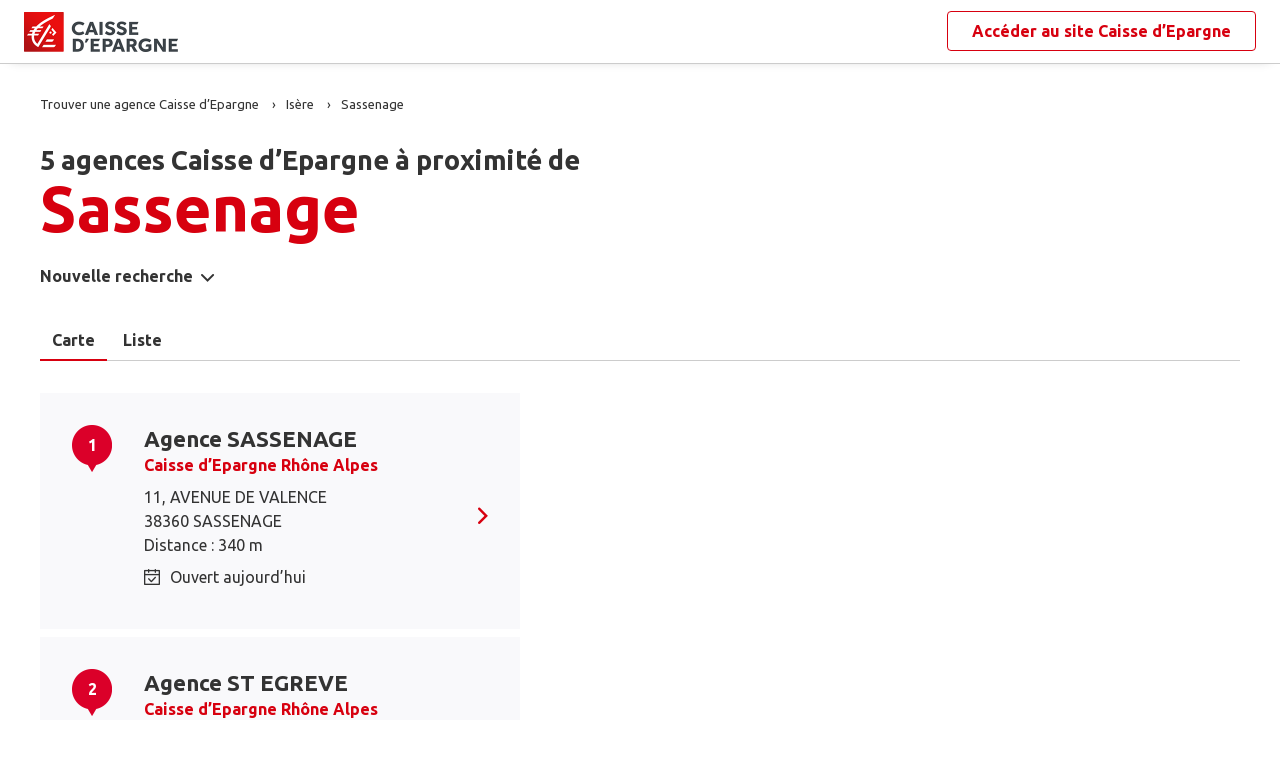

--- FILE ---
content_type: text/html
request_url: https://www.agences.caisse-epargne.fr/banque-assurance/sassenage-C38474
body_size: 9136
content:
<!DOCTYPE html>
<!--[if IE 6]>
<html class="ie ie6" lang="fr">
<![endif]-->
<!--[if IE 7]>
<html class="ie ie7" lang="fr">
<![endif]-->
<!--[if IE 8]>
<html class="ie ie8" lang="fr">
<![endif]-->
<!--[if IE 9]>
<html class="ie ie9" lang="fr">
<![endif]-->
<!--[if !(IE 6) | !(IE 7) | !(IE 8) | !(IE 9) ]><!-->
<html lang="fr">
<!--<![endif]-->
<head>
	<meta http-equiv="Content-Type" content="text/html; charset=windows-1252" />
<meta name="viewport" content="width=device-width, initial-scale=1, maximum-scale=1, user-scalable=no" />
<meta http-equiv="X-UA-Compatible" content="IE=edge" />


<title>Caisse d&#8217;Epargne : Agences&nbsp;Sassenage (38360)</title>
<meta name="description" content="Trouvez rapidement la liste des agences Caisse d&#8217;Epargne Sassenage (38360) et leurs horaires d'ouverture avec les plans d'accès." />
<meta name="geo.region" content="FR-38" />
<meta name="geo.placename" content="Sassenage" />

<link rel="canonical" href="https://www.agences.caisse-epargne.fr/banque-assurance/sassenage-C38474">


<link rel="shortcut icon" type="images/x-icon" href="/banque-assurance/favicon.ico" />
<link rel="apple-touch-icon" href="/banque-assurance/UI/20230127-090631/img/hd/apple-touch-icon.png" />
<script type="text/javascript">
var GA_ID = '';
var GA_EM_ID = '';
var g_urlSms = 'https://www.agences.caisse-epargne.fr/banque-assurance/';
var g_autoReload = 1;
var g_sitePath = 'https://www.agences.caisse-epargne.fr';
var g_siteRoot = '/banque-assurance/';
var g_includesRoot = '/banque-assurance/includes/20230214-093511/';
var g_uiRoot = '/banque-assurance/UI/20230127-090631/';
var g_statParam = 'ce-sl-v2';
var g_namePOI = '';
var g_agenceType = 'agencece';
var g_rdvEnabled = true;

var g_tagScriptUrl = 'https://tags.tiqcdn.com/utag/banque-populaire/bp-nat/prod/utag.js';
var g_tagDebug = false;
var g_tagCookie = 'visitor_context';

var CAISSES = {"":{"id":"","code":"","name":"Caisse d’Epargne","rootUrl":"https://www.caisse-epargne.fr","homeUrl":"/","epargnerUrl":"/particuliers/epargner","emprunterUrl":"/particuliers/emprunter","assurerUrl":"/particuliers/assurer","rdvUrl":"","headerEnabled":true,"footerEnabled":true,"indexEnabled":true},"13335":{"id":"13335","code":"aquitaine-poitou-charentes","name":"Aquitaine Poitou-Charentes","rootUrl":"https://www.caisse-epargne.fr","homeUrl":"/aquitaine-poitou-charentes/","epargnerUrl":"/particuliers/epargner","emprunterUrl":"/particuliers/emprunter","assurerUrl":"/particuliers/assurer","rdvUrl":"https://www.caisse-epargne.fr/aquitaine-poitou-charentes/particuliers/rendez-vous-en-ligne","headerEnabled":true,"footerEnabled":true,"indexEnabled":true},"18715":{"id":"18715","code":"auvergne-limousin","name":"Auvergne Limousin","rootUrl":"https://www.caisse-epargne.fr","homeUrl":"/auvergne-limousin/","epargnerUrl":"/particuliers/epargner","emprunterUrl":"/particuliers/emprunter","assurerUrl":"/particuliers/assurer","rdvUrl":"https://www.caisse-epargne.fr/auvergne-limousin/particuliers/rendez-vous-en-ligne","headerEnabled":true,"footerEnabled":true,"indexEnabled":true},"12135":{"id":"12135","code":"bourgogne-franche-comte","name":"Bourgogne Franche-Comté","rootUrl":"https://www.caisse-epargne.fr","homeUrl":"/bourgogne-franche-comte/","epargnerUrl":"/particuliers/epargner","emprunterUrl":"/particuliers/emprunter","assurerUrl":"/particuliers/assurer","rdvUrl":"https://www.caisse-epargne.fr/bourgogne-franche-comte/particuliers/rendez-vous-en-ligne","headerEnabled":true,"footerEnabled":true,"indexEnabled":true},"14445":{"id":"14445","code":"bretagne-pays-de-loire","name":"Bretagne Pays de Loire","rootUrl":"https://www.caisse-epargne.fr","homeUrl":"/bretagne-pays-de-loire/","epargnerUrl":"/particuliers/epargner","emprunterUrl":"/particuliers/emprunter","assurerUrl":"/particuliers/assurer","rdvUrl":"https://www.caisse-epargne.fr/bretagne-pays-de-loire/particuliers/rendez-vous-en-ligne","headerEnabled":true,"footerEnabled":true,"indexEnabled":true},"11315":{"id":"11315","code":"cepac","name":"CEPAC","rootUrl":"https://www.caisse-epargne.fr","homeUrl":"/cepac/","epargnerUrl":"/particuliers/epargner","emprunterUrl":"/particuliers/emprunter","assurerUrl":"/particuliers/assurer","rdvUrl":"https://www.caisse-epargne.fr/cepac/particuliers/rendez-vous-en-ligne","headerEnabled":true,"footerEnabled":true,"indexEnabled":true},"18315":{"id":"18315","code":"cote-d-azur","name":"Côte d'Azur","rootUrl":"https://www.caisse-epargne.fr","homeUrl":"/cote-d-azur/","epargnerUrl":"/particuliers/epargner","emprunterUrl":"/particuliers/emprunter","assurerUrl":"/particuliers/assurer","rdvUrl":"https://www.caisse-epargne.fr/cote-d-azur/particuliers/rendez-vous-en-ligne","headerEnabled":true,"footerEnabled":true,"indexEnabled":true},"15135":{"id":"15135","code":"grand-est-europe","name":"Grand Est Europe","rootUrl":"https://www.caisse-epargne.fr","homeUrl":"/grand-est-europe/","epargnerUrl":"/particuliers/epargner","emprunterUrl":"/particuliers/emprunter","assurerUrl":"/particuliers/assurer","rdvUrl":"https://www.caisse-epargne.fr/grand-est-europe/particuliers/rendez-vous-en-ligne","headerEnabled":true,"footerEnabled":true,"indexEnabled":true},"16275":{"id":"16275","code":"hauts-de-france","name":"Hauts de France","rootUrl":"https://www.caisse-epargne.fr","homeUrl":"/hauts-de-france/","epargnerUrl":"/particuliers/epargner","emprunterUrl":"/particuliers/emprunter","assurerUrl":"/particuliers/assurer","rdvUrl":"https://www.caisse-epargne.fr/hauts-de-france/particuliers/rendez-vous-en-ligne","headerEnabled":true,"footerEnabled":true,"indexEnabled":true},"17515":{"id":"17515","code":"ile-de-france","name":"Ile-de-France","rootUrl":"https://www.caisse-epargne.fr","homeUrl":"/ile-de-france/","epargnerUrl":"/particuliers/epargner","emprunterUrl":"/particuliers/emprunter","assurerUrl":"/particuliers/assurer","rdvUrl":"https://www.caisse-epargne.fr/ile-de-france/particuliers/rendez-vous-en-ligne","headerEnabled":true,"footerEnabled":true,"indexEnabled":true},"13485":{"id":"13485","code":"languedoc-roussillon","name":"Languedoc Roussillon","rootUrl":"https://www.caisse-epargne.fr","homeUrl":"/languedoc-roussillon/","epargnerUrl":"/particuliers/epargner","emprunterUrl":"/particuliers/emprunter","assurerUrl":"/particuliers/assurer","rdvUrl":"https://www.caisse-epargne.fr/languedoc-roussillon/particuliers/rendez-vous-en-ligne","headerEnabled":true,"footerEnabled":true,"indexEnabled":true},"14265":{"id":"14265","code":"loire-drome-ardeche","name":"Loire Drôme Ardèche","rootUrl":"https://www.caisse-epargne.fr","homeUrl":"/loire-drome-ardeche/","epargnerUrl":"/particuliers/epargner","emprunterUrl":"/particuliers/emprunter","assurerUrl":"/particuliers/assurer","rdvUrl":"https://www.caisse-epargne.fr/loire-drome-ardeche/particuliers/rendez-vous-en-ligne","headerEnabled":true,"footerEnabled":true,"indexEnabled":true},"14505":{"id":"14505","code":"loire-centre","name":"Loire-Centre","rootUrl":"https://www.caisse-epargne.fr","homeUrl":"/loire-centre/","epargnerUrl":"/particuliers/epargner","emprunterUrl":"/particuliers/emprunter","assurerUrl":"/particuliers/assurer","rdvUrl":"https://www.caisse-epargne.fr/loire-centre/particuliers/rendez-vous-en-ligne","headerEnabled":true,"footerEnabled":true,"indexEnabled":true},"13135":{"id":"13135","code":"midi-pyrenees","name":"Midi Pyrénées","rootUrl":"https://www.caisse-epargne.fr","homeUrl":"/midi-pyrenees/","epargnerUrl":"/particuliers/epargner","emprunterUrl":"/particuliers/emprunter","assurerUrl":"/particuliers/assurer","rdvUrl":"https://www.caisse-epargne.fr/midi-pyrenees/particuliers/rendez-vous-en-ligne","headerEnabled":true,"footerEnabled":true,"indexEnabled":true},"11425":{"id":"11425","code":"normandie","name":"Normandie","rootUrl":"https://www.caisse-epargne.fr","homeUrl":"/normandie/","epargnerUrl":"/particuliers/epargner","emprunterUrl":"/particuliers/emprunter","assurerUrl":"/particuliers/assurer","rdvUrl":"https://www.caisse-epargne.fr/normandie/particuliers/rendez-vous-en-ligne","headerEnabled":true,"footerEnabled":true,"indexEnabled":true},"13825":{"id":"13825","code":"rhone-alpes","name":"Rhône Alpes","rootUrl":"https://www.caisse-epargne.fr","homeUrl":"/rhone-alpes/","epargnerUrl":"/particuliers/epargner","emprunterUrl":"/particuliers/emprunter","assurerUrl":"/particuliers/assurer","rdvUrl":"https://www.caisse-epargne.fr/rhone-alpes/particuliers/rendez-vous-en-ligne","headerEnabled":true,"footerEnabled":true,"indexEnabled":true}};

</script><link rel="stylesheet" href="https://unpkg.com/material-components-web@7.0.0/dist/material-components-web.min.css">
<link href="https://fonts.googleapis.com/css2?family=Ubuntu:ital,wght@0,400;0,700;1,400&display=swap" rel="stylesheet" />

<link type="text/css" rel="stylesheet" href="/banque-assurance/UI/20230127-090631/20230127-090631/css-compiled/styles.min.css" />


<script type="text/javascript" src="/global/carto/api/1.2/api.js" integrity="sha384-8tcXGqpz/oQPFfwlmRJe6o3AA3H18PNYLTJ0fB+nofvWUzGrnKia6eNSM4bEbzUb" crossorigin="anonymous"></script>


<script type="text/javascript" src="/banque-assurance/includes/20230214-093511/js-compiled/common.js"></script>

<script src="https://unpkg.com/material-components-web@7.0.0/dist/material-components-web.min.js"></script>

<script type="text/javascript" src="/banque-assurance/includes/20230214-093511/js-compiled/search.js"></script>
<script type="text/javascript">
(function(){
var s = function(id, c) { g_seoDept.SetDeptImplementationCount(id, c) }
s('01',34);s('02',26);s('03',22);s('04',14);s('05',12);s('06',70);s('07',34);s('08',11);s('09',11);s('10',16);s('11',22);s('12',23);s('13',113);s('14',39);s('15',9);s('16',26);s('17',43);s('18',18);s('19',16);s('21',34);s('22',23);s('23',10);s('24',25);s('25',28);s('26',44);s('27',31);s('28',27);s('29',48);s('2A',7);s('2B',9);s('30',41);s('31',81);s('32',15);s('33',100);s('34',78);s('35',55);s('36',17);s('37',45);s('38',79);s('39',19);s('40',31);s('41',23);s('42',79);s('43',21);s('44',74);s('45',51);s('46',9);s('47',19);s('48',6);s('49',48);s('50',34);s('51',32);s('52',10);s('53',11);s('54',34);s('55',10);s('56',45);s('57',53);s('58',18);s('59',130);s('60',42);s('61',16);s('62',76);s('63',44);s('64',52);s('65',12);s('66',24);s('67',52);s('68',35);s('69',134);s('70',10);s('71',37);s('72',42);s('73',28);s('74',41);s('75',79);s('76',89);s('77',50);s('78',70);s('79',31);s('80',31);s('81',25);s('82',13);s('83',66);s('84',33);s('85',31);s('86',31);s('87',28);s('88',27);s('89',25);s('90',7);s('91',55);s('92',46);s('93',36);s('94',42);s('95',46);s('971',16);s('972',14);s('973',2);s('974',35);s('975',4);s('976',3);s('977',1);s('978',2);s('98',1);s('99',1);s('',15);
})();
g_seoURI.SetSitePath('https://www.agences.caisse-epargne.fr');
g_seoURI.SetSiteRoot('/banque-assurance/');
g_seoURI.SetNamePOI(g_namePOI);



g_documentContext.Unserialize('{"geo":{},"env":{},"poi":{"cityId":"38474","countryId":"33","x":860932,"y":2028571},"back":{}}');
g_contextEnv.SetParams(g_documentContext.GetContext('env'),true);
g_documentContext.AddContext('env', g_contextEnv);
g_contextGEO.SetParams(g_documentContext.GetContext('geo'),true);
g_documentContext.AddContext('geo', g_contextGEO);
g_contextBack.SetParam('context',g_documentContext.UnserializeString('{"geo":{},"env":{},"poi":{"cityId":"38474","countryId":"33","x":860932,"y":2028571},"back":{}}'));
g_documentContext.AddContext('back', g_contextBack);
g_contextPoi.SetParams(g_documentContext.GetContext('poi'),true);
g_documentContext.AddContext('poi', g_contextPoi);
</script>
</head>
<body class="em-body em-body--search agencece">
	
<div class="em-client__header">
	<a class="logo-ce" href="https://www.caisse-epargne.fr/" title="Caisse d&#8217;Epargne"><img src="/banque-assurance/UI/20230127-090631/logos/national.png" alt="Caisse d’Epargne" loading="lazy" /></a>
	<a class="link-ce" href="https://www.caisse-epargne.fr/" title="Caisse d&#8217;Epargne"><span>Accéder au site&nbsp;</span><span class="link-marque">Caisse d’Epargne</span></a>
</div>


	<div class="em-page">

		<header class="em-page__header em-page__header--search">
			<div class="em-breadcrumbs--desktop">
			
<nav class="em-breadcrumbs">
  <ul class="em-breadcrumbs__list" itemscope="" itemtype="http://schema.org/BreadcrumbList">
		<li class="em-breadcrumbs__item" itemprop="itemListElement" itemscope="" itemtype="http://schema.org/ListItem">
			<a class="em-breadcrumbs__link" itemprop="item" href="/banque-assurance/">
				<span itemprop="name">Trouver une agence&nbsp;Caisse d&#8217;Epargne</span>
			</a>
			<meta itemprop="position" content="1">
		</li>
			<li class="em-breadcrumbs__item" itemprop="itemListElement" itemscope="" itemtype="http://schema.org/ListItem">
				<a class="em-breadcrumbs__link" itemprop="item" href="https://www.agences.caisse-epargne.fr/banque-assurance/isere-38">
					<span itemprop="name">Is&#232;re</span>
				</a>
				<meta itemprop="position" content="2" />
			</li>
			<li class="em-breadcrumbs__item" itemprop="itemListElement" itemscope="" itemtype="http://schema.org/ListItem">
				<a class="em-breadcrumbs__link" itemprop="item" href="https://www.agences.caisse-epargne.fr/banque-assurance/sassenage-C38474">
					<span itemprop="name">Sassenage</span>
				</a>
				<meta itemprop="position" content="3" />
			</li>
  </ul>
  <div class="clear"></div>
</nav>
			</div>
			<div class="em-header">
				<h1 class="em-header__title em-title em-title--primary">
					<span class="em-header__suptitle">5 agences Caisse d&#8217;Epargne à proximité de </span> Sassenage</h1>
			</div>
			<div class="em-search-form__new-search-container">
				<button class="em-search-form__new-search">Nouvelle recherche</button>
			</div>
		</header>

		<main class="em-page__content">
			<div class="em-search-form--wrapper">
	<form id="em-search-form" class="em-search-form" action="" method="post">

		<h2 class="em-search-form__title em-title--secondary">Votre recherche</h2>

		<div class="em-search-form__content">

			<div class="mdc-tab-bar em-search-form__scroll-wrapper" role="tablist">
				<div class="mdc-tab-scroller">
					<div class="mdc-tab-scroller__scroll-area">
						<div class="mdc-tab-scroller__scroll-content">
							<button type="button" id="agencece" value="agencece" class="mdc-tab mdc-tab--active em-search-form__agence-type-button" role="tab" aria-selected="true" tabindex="0">
								<span class="mdc-tab__content">
									<span class="mdc-tab__text-label">Agences</span>
								</span>
								<span class="mdc-tab-indicator mdc-tab-indicator--active">
									<span class="mdc-tab-indicator__content mdc-tab-indicator__content--underline"></span>
								</span>
								<span class="mdc-tab__ripple"></span>
							</button>
							<button type="button" value="dab" class="mdc-tab em-search-form__agence-type-button" role="tab" aria-selected="false" tabindex="1">
								<span class="mdc-tab__content">
									<span class="mdc-tab__text-label">Distributeurs</span>
								</span>
								<span class="mdc-tab-indicator">
									<span class="mdc-tab-indicator__content mdc-tab-indicator__content--underline"></span>
								</span>
								<span class="mdc-tab__ripple"></span>
							</button>
							<button type="button" id="centreaf" value="centreaf" class="mdc-tab em-search-form__agence-type-button" role="tab" aria-selected="false" tabindex="2">
								<span class="mdc-tab__content">
									<span class="mdc-tab__text-label">Centres d’affaires</span>
								</span>
								<span class="mdc-tab-indicator">
									<span class="mdc-tab-indicator__content mdc-tab-indicator__content--underline"></span>
								</span>
								<span class="mdc-tab__ripple"></span>
							</button>
						</div>
					</div>
				</div>
			</div>

			<div class="em-search-form__fieldset-wrapper">
				<fieldset class="em-search-form__fieldset em-search-form__search-fields">
					<div class="em-search-form__field" id="fieldsearchstreet">
						<input type="text" id="em-search-form__searchstreet" value="" autocomplete="off" />
						<label for="em-search-form__searchstreet">Rue</label>
					</div>

					<div class="em-search-form__field" id="fieldsearchcity">
						<input type="text" id="em-search-form__searchcity" value="" autocomplete="off" />
						<label for="em-search-form__searchcity">Ville / Code postal</label>
						<a href="#" class="em-search-form__localize-me"><span>Me localiser</span></a>
					</div>
				</fieldset>

				<fieldset class="em-search-form__fieldset em-search-form__buttons">
					<div class="em-search-form__field">
						<input type="checkbox" id="em-search-form__saturday"  />
						<label for="em-search-form__saturday">Ouvert le samedi</label>
					</div>

					<div class="em-search-form__field">
						<button type="submit" class="em-search-form__submit em-button em-button--primary">Rechercher</button>
					</div>
				</fieldset>
			</div>
		</div>
	</form>
</div>

			<div class="em-results-wrapper">
				<div class="em-results">
					<div class="btnswap">
						<a class="btn btnmap active" href="#">Carte</a>
						<a class="btn btnlist" href="#">Liste</a>
					</div>

					<div class="em-results__list-wrapper">
						<div class="em-results__list">
							
								<ul class="em-results__items">
									<li class="em-results__item em-poi-card" data-id="13825030202"><span class="em-poi-card__icon">1</span><h2 class="em-poi-card__label"><a class="em-poi-card__link" href="/banque-assurance/sassenage-id13825030202">Agence SASSENAGE</a><a class="em-poi-card__network" href="https://www.caisse-epargne.fr/rhone-alpes/" target="_blank">Caisse d’Epargne Rh&#244;ne Alpes</a></h2><div class="em-poi-card__address">11, AVENUE DE VALENCE<br />38360 SASSENAGE<br /> Distance : 340 m</div><div class="em-poi-card__opening-hours opened">Ouvert aujourd&#8217;hui</div><a class="em-poi-card__rdv em-button em-button--primary" href="#">Prendre rendez-vous</a></li><li class="em-results__item em-poi-card" data-id="13825030204"><span class="em-poi-card__icon">2</span><h2 class="em-poi-card__label"><a class="em-poi-card__link" href="/banque-assurance/st-egreve-id13825030204">Agence ST EGREVE</a><a class="em-poi-card__network" href="https://www.caisse-epargne.fr/rhone-alpes/" target="_blank">Caisse d’Epargne Rh&#244;ne Alpes</a></h2><div class="em-poi-card__address">9, AVENUE DU GENERAL DE GAULLE<br />38120 SAINT-EGREVE<br /> Distance : 3.1 km</div><div class="em-poi-card__opening-hours opened">Ouvert aujourd&#8217;hui</div><a class="em-poi-card__rdv em-button em-button--primary" href="#">Prendre rendez-vous</a></li><li class="em-results__item em-poi-card" data-id="13825030285"><span class="em-poi-card__icon">3</span><h2 class="em-poi-card__label"><a class="em-poi-card__link" href="/banque-assurance/seyssinet-id13825030285">Agence SEYSSINET</a><a class="em-poi-card__network" href="https://www.caisse-epargne.fr/rhone-alpes/" target="_blank">Caisse d’Epargne Rh&#244;ne Alpes</a></h2><div class="em-poi-card__address">80, AVENUE DE LA REPUBLIQUE<br />38170 SEYSSINET-PARISET<br /> Distance : 4.5 km</div><div class="em-poi-card__opening-hours opened">Ouvert aujourd&#8217;hui</div><a class="em-poi-card__rdv em-button em-button--primary" href="#">Prendre rendez-vous</a></li><li class="em-results__item em-poi-card" data-id="13825030322"><span class="em-poi-card__icon">4</span><h2 class="em-poi-card__label"><a class="em-poi-card__link" href="/banque-assurance/grenoble-berriat-id13825030322">Agence GRENOBLE BERRIAT</a><a class="em-poi-card__network" href="https://www.caisse-epargne.fr/rhone-alpes/" target="_blank">Caisse d’Epargne Rh&#244;ne Alpes</a></h2><div class="em-poi-card__address">118, COURS BERRIAT<br />38000 GRENOBLE<br /> Distance : 4.7 km</div><div class="em-poi-card__opening-hours opened">Ouvert aujourd&#8217;hui</div><a class="em-poi-card__rdv em-button em-button--primary" href="#">Prendre rendez-vous</a></li><li class="em-results__item em-poi-card" data-id="13825030341"><span class="em-poi-card__icon">5</span><h2 class="em-poi-card__label"><a class="em-poi-card__link" href="/banque-assurance/grenoble-vallier-id13825030341">Agence GRENOBLE VALLIER</a><a class="em-poi-card__network" href="https://www.caisse-epargne.fr/rhone-alpes/" target="_blank">Caisse d’Epargne Rh&#244;ne Alpes</a></h2><div class="em-poi-card__address">35, BOULEVARD JOSEPH VALLIER<br />38100 GRENOBLE<br /> Distance : 5.2 km</div><div class="em-poi-card__opening-hours opened">Ouvert aujourd&#8217;hui</div><a class="em-poi-card__rdv em-button em-button--primary" href="#">Prendre rendez-vous</a></li>
								</ul>
							
						</div>
					</div>

					<div class="em-results__map-wrapper">
						<div class="em-results__map em-map map"  id="searchmap">
							<div id="searchviewer" class="em-results__map-viewer em-map__viewer"></div>
							<div id="searchbtnsmap" class="em-map__buttons">
								<a id="searchbtnzoomin" class="em-map__btn-zoomin em-map__btn-zoom" href="#"
									title="Zoom avant"><span>Zoom avant</span></a>
								<a id="searchbtnzoomout" class="em-map__btn-zoomout em-map__btn-zoom" href="#"
									title="Zoom arri&egrave;re"><span>Zoom arri&egrave;re</span></a>
							</div>
						</div>
					</div>
				</div>
			</div>

			<div class="em-info">
				<h2 class="em-title em-title--secondary">Nos agences&nbsp;Caisse d’Epargne<span>&nbsp;à proximité de&nbsp;<span class="em-info-placename">Sassenage</span></span>
				</h2>

				<div class="em-info-text">
					<p>Découvrez les coordonnées et horaires d’ouverture de nos&nbsp;<span class="em-info-text-strong">5 agences&nbsp;bancaires Caisse d’Epargne</span><span>&nbsp;à proximité de <span class="em-info-placename">Sassenage</span>&nbsp;:&nbsp;
						numéro de téléphone, e-mail et adresse.
					</p>
					<p>Retrouvez tous les services Caisse d’Epargne disponibles en agence : retrait, remise de chèques, rendez-vous avec un conseiller.</p>
				</div>
			</div>
		</main>

		<footer class="em-page__footer">
			<div class="em-indexes em-indexes--home">

				
						<div class="em-index">
							<div class="em-index__header">
								<h3 class="em-index__header-title em-title">Les agences&nbsp;Caisse d&#8217;Epargne
									dans les villes &agrave; proximit&eacute;</h3>
							</div>
							<div class="em-index__body">
								<ul><li><a href="/banque-assurance/sassenage-C38474">Sassenage</a></li><li><a href="/banque-assurance/fontaine-C38169">Fontaine</a></li><li><a href="/banque-assurance/saint-egreve-C38382">Saint-&#201;gr&#232;ve</a></li><li><a href="/banque-assurance/seyssinet-pariset-C38485">Seyssinet-Pariset</a></li><li><a href="/banque-assurance/grenoble-C38185">Grenoble</a></li><li><a href="/banque-assurance/echirolles-C38151">&#201;chirolles</a></li><li><a href="/banque-assurance/meylan-C38229">Meylan</a></li><li><a href="/banque-assurance/eybens-C38158">Eybens</a></li><li><a href="/banque-assurance/saint-martin-d-heres-C38421">Saint-Martin-d'H&#232;res</a></li><li><a href="/banque-assurance/le-pont-de-claix-C38317">Le Pont-de-Claix</a></li><li><a href="/banque-assurance/voreppe-C38565">Voreppe</a></li><li><a href="/banque-assurance/voiron-C38563">Voiron</a></li></ul>
							</div>
						</div>
					
						<div class="em-index">
							<div class="em-index__header">
								<h3 class="em-index__header-title em-title">Les agences&nbsp;Caisse d&#8217;Epargne
									dans les d&eacute;partements limitrophes</h3>
								<span class="arrow ms"></span>
							</div>
							<div class="em-index__body">
								<ul><li><a href="/banque-assurance/ain-01">01 Ain</a></li><li><a href="/banque-assurance/hautes-alpes-05">05 Hautes-Alpes</a></li><li><a href="/banque-assurance/ardeche-07">07 Ard&#232;che</a></li><li><a href="/banque-assurance/drome-26">26 Dr&#244;me</a></li><li><a href="/banque-assurance/loire-42">42 Loire</a></li><li><a href="/banque-assurance/rhone-69">69 Rh&#244;ne</a></li><li><a href="/banque-assurance/savoie-73">73 Savoie</a></li></ul>
							</div>
						</div>
					

				<div class="em-breadcrumbs--mobile">
					
<nav class="em-breadcrumbs">
  <ul class="em-breadcrumbs__list" itemscope="" itemtype="http://schema.org/BreadcrumbList">
		<li class="em-breadcrumbs__item" itemprop="itemListElement" itemscope="" itemtype="http://schema.org/ListItem">
			<a class="em-breadcrumbs__link" itemprop="item" href="/banque-assurance/">
				<span itemprop="name">Trouver une agence&nbsp;Caisse d&#8217;Epargne</span>
			</a>
			<meta itemprop="position" content="1">
		</li>
			<li class="em-breadcrumbs__item" itemprop="itemListElement" itemscope="" itemtype="http://schema.org/ListItem">
				<a class="em-breadcrumbs__link" itemprop="item" href="https://www.agences.caisse-epargne.fr/banque-assurance/isere-38">
					<span itemprop="name">Is&#232;re</span>
				</a>
				<meta itemprop="position" content="2" />
			</li>
			<li class="em-breadcrumbs__item" itemprop="itemListElement" itemscope="" itemtype="http://schema.org/ListItem">
				<a class="em-breadcrumbs__link" itemprop="item" href="https://www.agences.caisse-epargne.fr/banque-assurance/sassenage-C38474">
					<span itemprop="name">Sassenage</span>
				</a>
				<meta itemprop="position" content="3" />
			</li>
  </ul>
  <div class="clear"></div>
</nav>
				</div>

				<div class="em-copyright">Powered by <a href="https://www.evermaps.com" target="_blank">evermaps &copy;</a></div>
			</div>
		</footer>

	</div>

	
<script type="text/javascript">
	function g_addPois(){
		g_poisBoundrect = {'t': Number.MIN_VALUE, 'l': Number.MAX_VALUE , 'r': Number.MIN_VALUE, 'b': Number.MAX_VALUE};
		
		AddPoi('13825030202',861272,2028577,{"datas":{"position":1,"prelabel":"Agence","label":"SASSENAGE","banque":"13825","id":"13825030202","caisseId":"13825","agenceType":"agencece","agenceSpecificType":0,"typeId":"CENGI","address1":"11, AVENUE DE VALENCE","address2":"","zip":"38360","city":"SASSENAGE","cityId":"38474","regionId":"38","tel":"04.58.84.00.63","fax":"","focusScale":5000,"length":"340","libreservice":"0","textinfo":"","guichetservice":"","reseau":"","webreseau":"","devises":"","change":"","saturday":"1","dabssagence":false,"dab":"1","business":"0","agencemobreduite":"1","coffrefort":"0","dab24h":"1","dabmobreduite":"1","textschedule":"","teltarif":"","libteltarif":"","marche":"","rawSchedules":";09h15-12h30;09h15-12h30;09h15-12h30;09h15-12h30;08h45-12h30;","schedule": {"day1":"","day2":"09h15-12h30","day3":"09h15-12h30","day4":"09h15-12h30","day5":"09h15-12h30","day6":"08h45-12h30","day7":"","rdv1":"","rdv2":"13h30-18h00","rdv3":"13h30-18h00","rdv4":"13h30-18h00","rdv5":"13h30-18h00","rdv6":"","rdv7":""}}});
		
		AddPoi('13825030204',862669,2031169,{"datas":{"position":2,"prelabel":"Agence","label":"ST EGREVE","banque":"13825","id":"13825030204","caisseId":"13825","agenceType":"agencece","agenceSpecificType":0,"typeId":"CENGI","address1":"9, AVENUE DU GENERAL DE GAULLE","address2":"","zip":"38120","city":"SAINT-EGREVE","cityId":"38382","regionId":"38","tel":"04.58.84.00.65","fax":"","focusScale":5000,"length":"3125","libreservice":"0","textinfo":"","guichetservice":"","reseau":"","webreseau":"","devises":"","change":"","saturday":"1","dabssagence":false,"dab":"1","business":"0","agencemobreduite":"1","coffrefort":"0","dab24h":"0","dabmobreduite":"1","textschedule":"","teltarif":"","libteltarif":"","marche":"","rawSchedules":";09h15-12h30   13h30-18h00;09h15-12h30   13h30-18h00;09h15-12h30   13h30-18h00;09h15-12h30   13h30-18h00;08h45-12h30;","schedule": {"day1":"","day2":"09h15-12h30   13h30-18h00","day3":"09h15-12h30   13h30-18h00","day4":"09h15-12h30   13h30-18h00","day5":"09h15-12h30   13h30-18h00","day6":"08h45-12h30","day7":"","rdv1":"","rdv2":"","rdv3":"","rdv4":"","rdv5":"","rdv6":"","rdv7":""}}});
		
		AddPoi('13825030285',864125,2025459,{"datas":{"position":3,"prelabel":"Agence","label":"SEYSSINET","banque":"13825","id":"13825030285","caisseId":"13825","agenceType":"agencece","agenceSpecificType":0,"typeId":"CENGI","address1":"80, AVENUE DE LA REPUBLIQUE","address2":"","zip":"38170","city":"SEYSSINET-PARISET","cityId":"38485","regionId":"38","tel":"04.58.84.00.64","fax":"","focusScale":5000,"length":"4459","libreservice":"0","textinfo":"","guichetservice":"","reseau":"","webreseau":"","devises":"","change":"","saturday":"1","dabssagence":false,"dab":"1","business":"0","agencemobreduite":"1","coffrefort":"0","dab24h":"1","dabmobreduite":"1","textschedule":"","teltarif":"","libteltarif":"","marche":"","rawSchedules":";09h15-12h30   13h30-18h00;09h15-12h30   13h30-18h00;09h15-12h30   13h30-18h00;09h15-12h30   13h30-18h00;08h45-12h30;","schedule": {"day1":"","day2":"09h15-12h30   13h30-18h00","day3":"09h15-12h30   13h30-18h00","day4":"09h15-12h30   13h30-18h00","day5":"09h15-12h30   13h30-18h00","day6":"08h45-12h30","day7":"","rdv1":"","rdv2":"","rdv3":"","rdv4":"","rdv5":"","rdv6":"","rdv7":""}}});
		
		AddPoi('13825030322',865174,2026580,{"datas":{"position":4,"prelabel":"Agence","label":"GRENOBLE BERRIAT","banque":"13825","id":"13825030322","caisseId":"13825","agenceType":"agencece","agenceSpecificType":0,"typeId":"CENGI","address1":"118, COURS BERRIAT","address2":"","zip":"38000","city":"GRENOBLE","cityId":"38185","regionId":"38","tel":"04.58.84.00.42","fax":"","focusScale":5000,"length":"4686","libreservice":"0","textinfo":"","guichetservice":"","reseau":"","webreseau":"","devises":"","change":"","saturday":"1","dabssagence":false,"dab":"1","business":"0","agencemobreduite":"1","coffrefort":"0","dab24h":"1","dabmobreduite":"1","textschedule":"","teltarif":"","libteltarif":"","marche":"","rawSchedules":";09h15-12h30;09h15-12h30;09h15-12h30;09h15-12h30;08h45-12h30;","schedule": {"day1":"","day2":"09h15-12h30","day3":"09h15-12h30","day4":"09h15-12h30","day5":"09h15-12h30","day6":"08h45-12h30","day7":"","rdv1":"","rdv2":"13h30-18h00","rdv3":"13h30-18h00","rdv4":"13h30-18h00","rdv5":"13h30-18h00","rdv6":"","rdv7":""}}});
		
		AddPoi('13825030341',865210,2025633,{"datas":{"position":5,"prelabel":"Agence","label":"GRENOBLE VALLIER","banque":"13825","id":"13825030341","caisseId":"13825","agenceType":"agencece","agenceSpecificType":0,"typeId":"CENGI","address1":"35, BOULEVARD JOSEPH VALLIER","address2":"","zip":"38100","city":"GRENOBLE","cityId":"38185","regionId":"38","tel":"04.58.84.00.68","fax":"","focusScale":5000,"length":"5190","libreservice":"0","textinfo":"","guichetservice":"","reseau":"","webreseau":"","devises":"","change":"","saturday":"1","dabssagence":false,"dab":"1","business":"0","agencemobreduite":"1","coffrefort":"0","dab24h":"1","dabmobreduite":"1","textschedule":"","teltarif":"","libteltarif":"","marche":"","rawSchedules":";09h15-12h30   13h30-18h00;09h15-12h30   13h30-18h00;09h15-12h30   13h30-18h00;09h15-12h30   13h30-18h00;08h45-12h30;","schedule": {"day1":"","day2":"09h15-12h30   13h30-18h00","day3":"09h15-12h30   13h30-18h00","day4":"09h15-12h30   13h30-18h00","day5":"09h15-12h30   13h30-18h00","day6":"08h45-12h30","day7":"","rdv1":"","rdv2":"","rdv3":"","rdv4":"","rdv5":"","rdv6":"","rdv7":""}}});
		
	}
</script>
<div class="em-client__footer">
	<div class="em-client__footer-content">
		<ul>
			<li><a href="https://www.caisse-epargne.fr/" target="_blank">www.caisse-epargne.fr</a></li>
			<li><a href="https://www.caisse-epargne.fr/politique-cookies" target="_blank">Informations cookies</a></li>
			<li><a href="https://www.caisse-epargne.fr/particuliers/contactez-un-conseiller" target="_blank">Contact</a></li>
			<li><a href="https://www.caisse-epargne.fr/mentions-legales" target="_blank">Mentions légales</a></li>
		</ul>
	</div>
</div>
<script type="text/javascript">
(function(Cookies, window) {
'use strict';

// Mapping des codes caisses
var CAISSE_MAPPING = {
	''     : 'NAT',    // National
	'11315': 'CEPAC',  // Provence Alpes Corse
	'11425': 'CEN',    // Normandie
	'12135': 'CEBFC',  // Bourgogne Franche-Comté
	'13135': 'CEMP',   // Midi Pyrénées
	'13335': 'CEAPC',  // Aquitaine Poitou-Charentes
	'13485': 'CELR' ,  // Languedoc Rousillon
	'13825': 'CERA',   // Rhône Alpes
	'14265': 'CELDA',  // Loire Drôme Ardèche
	'14445': 'CEBPL',  // Bretagne Pays de Loire
	'14505': 'CELC',   // Loire Centre
	'15135': 'CEGEE',  // Grand Est Europe
	'16275': 'CEHDF',  // Hauts de France
	'17515': 'CEIDF',  // Ile de France
	'18315': 'CECAZ',  // Côte d'Azur
	'18715': 'CEPAL'   // Auvergne Limousin
};

/**
 * Retourne le code groupe d'une caisse.
 *
 * @param {number|string} codeCaisseNum Code numérique de la caisse
 * @returns Code groupe régional ou national
 * */
function getCaisseEnttGrpe(codeCaisseNum) {
	return CAISSE_MAPPING[codeCaisseNum || ''] || '';
}

// Initialisation globale du datalayer Tealium
window.datalayer = {
	 'pages.applicationType' : 'site'
	,'pages.applicationName' : 'evermaps'            // prop 7
	,'pages.CodeEnttGrpe'    : getCaisseEnttGrpe('')
	,'pages.pageType'        : 'recherche agence'    // prop 10
	,'pages.espace'          : 'transverse'          // prop 16
	,'pages.univers'         : 'contact'             // prop 31
	,'pages.marche'          : 'neutre'              // prop 10
	,'pages.fonctionnalite'  : 'store locator'
};

// Ajout des propriétés spécifiques pour chaque page du SL
var currentPage = 'search';
switch (currentPage) {
	case 'home':
		datalayer['pages.pageName'] = 'store locator';
		datalayer['pages.pageType'] = 'recherche agence';
		break;
	case 'search':
	case 'region':
		addSearchPageProps();
		break;
	case 'detail':
		addDetailPageProps();
		break;
	case 'way':
		datalayer['pages.pageName'] = 'store locator : itineraire';
		datalayer['pages.marche'] = 'particulier';
		break;
}



// Si espace connecté, on récupère le contexte utilisateur
try {
	var cookies = Cookies.noConflict();
	var visitorContext = cookies.get('visitor_context');
	if (visitorContext) {
		// Correspondance entre les champs du cookie utilisateur et le datalayer Tealium
		var MAPPING = {
			idEnttGrpe : 'codet'
			,clientid   : 'codec'
			,marche     : 'marche'
			,drel       : 'drel'
			,casd       : 'casd'
			,cna        : 'cna'
			,bdy        : 'bdy'
			,spart      : 'spart'
			,spro       : 'spro'
			,epart      : 'epart'
			,epro       : 'epro'
			,assa       : 'assa'
			,assh       : 'assh'
			,cdd        : 'cdd'
			,cctx       : 'cctx'
			,cce        : 'cce'
			,cca        : 'cca'
			,ccts       : 'ccts'
			,cim        : 'cim'
			,cpro       : 'cpro'
			,assv       : 'assv'
		};

		for (var key in Object.keys(MAPPING)) {
			if (typeof visitorContext[key] !== 'undefined') {
				window.datalayer.client[MAPPING[key]] = visitorContext[key];
			}
		}
	}
} catch(error) {
	(console.error || console.log)(error);
}


// Chargement de Tealium
(function(a,b,c,d){a='https://tags.tiqcdn.com/utag/caisse-epargne/ce-nat/prod/utag.js';b=document;c='script';d=b.createElement(c);d.src=a;d.type='text/java'+c;d.async=true;d.charset='utf-8';a=b.getElementsByTagName(c)[0];a.parentNode.insertBefore(d,a);})();


// =============================================================================
// Fonctions utilitaires
// =============================================================================

/**
 * Ajoute au datalayer les propriétés spécifiques des pages Search et Region.
 */
function addSearchPageProps() {
	var agenceType = 'agencece';
	var regionId = '';
	var cityId = '38474';
	var onglet = '';
	var region = '';

	if (agenceType === 'agencece') {
		onglet = 'agences caisse epargne';
	} else if (agenceType === 'dab') {
		onglet = 'distributeurs';
	} else if (agenceType === 'centreaf') {
		onglet = 'centres affaires';
	} else {
		onglet = '';
	}

	if (regionId) {
		region = '0' + regionId;
	} else if (cityId) {
		region = '0' + cityId.slice(0, 2);
	}

	datalayer['pages.pageName'] = 'store locator : resultats';
	datalayer['pages.pageType'] = 'recherche agence';
	datalayer['evenement.event'] = 'event70';
	datalayer['custom.nbResultat'] = '' + 5;
	datalayer['custom.critereRecherche'] = onglet + ' : ' + region;
}

/**
 * Ajoute au datalayer les propriétés spécifiques de la page détail.
 */
function addDetailPageProps() {
	var agencyLabel = normalizeTealiumText('GRENOBLE VALLIER');

	datalayer['pages.pageName'] = 'store locator : page agence : ' + agencyLabel;
	datalayer['pages.marche'] = 'particulier';
}

/**
 * Normalise une chaîne de caractères pour Tealium (minuscules et suppression des accents).
 *
 * @param {string} text Le texte à normaliser.
 * @returns {string} le texte normalisé.
 */
function normalizeTealiumText(text) {
	return text.toLowerCase()
		.replace(/\(.*\)/g, '')
		.replace(/[âàáäãå]/g, 'a')
		.replace(/[éèêë]/g, 'e')
		.replace(/[ìíîï]/g, 'i')
		.replace(/[òóôöõø]/g, 'o')
		.replace(/[ùúûü]/g, 'u')
		.replace(/[ç]/g, 'c')
		.replace(/[æ]/g, 'ae')
		.replace(/[œ]/g, 'oe')
		.replace(/[ñ]/g, 'n')
		.replace(/[ÿ]/g, 'y');
}

})(Cookies, window);
</script><form id="form_params" name="form_params" method="post" action="search.asp"  >
	<input type="hidden" id="form_param_context" name="context" value="" />
</form>
</body>
</html>